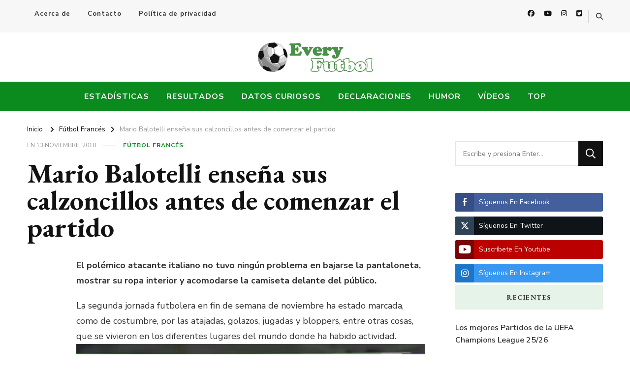

--- FILE ---
content_type: text/html; charset=UTF-8
request_url: https://www.everyfutbol.co/2018/11/mario-balotelli-ensena-sus-calzoncillos-antes-de-comenzar-el-partido.html
body_size: 15233
content:
    <!DOCTYPE html>
    <html lang="es" id="html">
    <head itemscope itemtype="http://schema.org/WebSite">	
	
	    <meta charset="UTF-8">
    <meta name="viewport" content="width=device-width, initial-scale=1">
    <link rel="profile" href="http://gmpg.org/xfn/11">
    <meta name='robots' content='index, follow, max-image-preview:large, max-snippet:-1, max-video-preview:-1' />

	<!-- This site is optimized with the Yoast SEO plugin v26.8 - https://yoast.com/product/yoast-seo-wordpress/ -->
	<title>Mario Balotelli enseña sus calzoncillos antes de comenzar el partido</title>
	<meta name="description" content="El italiano Mario Balotelli enseñó sus calzoncillos antes de comenzar el partido en el que el OGC Nice derrotó (0-1) al Nimes Olympique." />
	<link rel="canonical" href="https://www.everyfutbol.co/2018/11/mario-balotelli-ensena-sus-calzoncillos-antes-de-comenzar-el-partido.html" />
	<meta property="og:locale" content="es_ES" />
	<meta property="og:type" content="article" />
	<meta property="og:title" content="Mario Balotelli enseña sus calzoncillos antes de comenzar el partido" />
	<meta property="og:description" content="El italiano Mario Balotelli enseñó sus calzoncillos antes de comenzar el partido en el que el OGC Nice derrotó (0-1) al Nimes Olympique." />
	<meta property="og:url" content="https://www.everyfutbol.co/2018/11/mario-balotelli-ensena-sus-calzoncillos-antes-de-comenzar-el-partido.html" />
	<meta property="og:site_name" content="Every Fútbol" />
	<meta property="article:publisher" content="https://www.facebook.com/everyfutbol" />
	<meta property="article:author" content="https://www.facebook.com/everyfutbol" />
	<meta property="article:published_time" content="2018-11-13T14:36:19+00:00" />
	<meta property="og:image" content="https://i.imgur.com/UmiyXm8.png" />
	<meta name="author" content="Daniel" />
	<meta name="twitter:card" content="summary_large_image" />
	<meta name="twitter:creator" content="@dadiri510" />
	<meta name="twitter:site" content="@everyfutbol" />
	<meta name="twitter:label1" content="Escrito por" />
	<meta name="twitter:data1" content="Daniel" />
	<meta name="twitter:label2" content="Tiempo de lectura" />
	<meta name="twitter:data2" content="1 minuto" />
	<script type="application/ld+json" class="yoast-schema-graph">{"@context":"https://schema.org","@graph":[{"@type":"Article","@id":"https://www.everyfutbol.co/2018/11/mario-balotelli-ensena-sus-calzoncillos-antes-de-comenzar-el-partido.html#article","isPartOf":{"@id":"https://www.everyfutbol.co/2018/11/mario-balotelli-ensena-sus-calzoncillos-antes-de-comenzar-el-partido.html"},"author":{"name":"Daniel","@id":"https://www.everyfutbol.co/#/schema/person/978a81fba0b38642905d2bdf6f6e43d9"},"headline":"Mario Balotelli enseña sus calzoncillos antes de comenzar el partido","datePublished":"2018-11-13T14:36:19+00:00","mainEntityOfPage":{"@id":"https://www.everyfutbol.co/2018/11/mario-balotelli-ensena-sus-calzoncillos-antes-de-comenzar-el-partido.html"},"wordCount":282,"publisher":{"@id":"https://www.everyfutbol.co/#organization"},"image":{"@id":"https://www.everyfutbol.co/2018/11/mario-balotelli-ensena-sus-calzoncillos-antes-de-comenzar-el-partido.html#primaryimage"},"thumbnailUrl":"https://i.imgur.com/UmiyXm8.png","keywords":["Curiosidades","Ligue 1","Mario Balotelli","Nimes Olympique","OGC Niza"],"articleSection":["Fútbol Francés"],"inLanguage":"es"},{"@type":"WebPage","@id":"https://www.everyfutbol.co/2018/11/mario-balotelli-ensena-sus-calzoncillos-antes-de-comenzar-el-partido.html","url":"https://www.everyfutbol.co/2018/11/mario-balotelli-ensena-sus-calzoncillos-antes-de-comenzar-el-partido.html","name":"Mario Balotelli enseña sus calzoncillos antes de comenzar el partido","isPartOf":{"@id":"https://www.everyfutbol.co/#website"},"primaryImageOfPage":{"@id":"https://www.everyfutbol.co/2018/11/mario-balotelli-ensena-sus-calzoncillos-antes-de-comenzar-el-partido.html#primaryimage"},"image":{"@id":"https://www.everyfutbol.co/2018/11/mario-balotelli-ensena-sus-calzoncillos-antes-de-comenzar-el-partido.html#primaryimage"},"thumbnailUrl":"https://i.imgur.com/UmiyXm8.png","datePublished":"2018-11-13T14:36:19+00:00","description":"El italiano Mario Balotelli enseñó sus calzoncillos antes de comenzar el partido en el que el OGC Nice derrotó (0-1) al Nimes Olympique.","breadcrumb":{"@id":"https://www.everyfutbol.co/2018/11/mario-balotelli-ensena-sus-calzoncillos-antes-de-comenzar-el-partido.html#breadcrumb"},"inLanguage":"es","potentialAction":[{"@type":"ReadAction","target":["https://www.everyfutbol.co/2018/11/mario-balotelli-ensena-sus-calzoncillos-antes-de-comenzar-el-partido.html"]}]},{"@type":"ImageObject","inLanguage":"es","@id":"https://www.everyfutbol.co/2018/11/mario-balotelli-ensena-sus-calzoncillos-antes-de-comenzar-el-partido.html#primaryimage","url":"https://i.imgur.com/UmiyXm8.png","contentUrl":"https://i.imgur.com/UmiyXm8.png"},{"@type":"BreadcrumbList","@id":"https://www.everyfutbol.co/2018/11/mario-balotelli-ensena-sus-calzoncillos-antes-de-comenzar-el-partido.html#breadcrumb","itemListElement":[{"@type":"ListItem","position":1,"name":"Portada","item":"https://www.everyfutbol.co/"},{"@type":"ListItem","position":2,"name":"Mario Balotelli enseña sus calzoncillos antes de comenzar el partido"}]},{"@type":"WebSite","@id":"https://www.everyfutbol.co/#website","url":"https://www.everyfutbol.co/","name":"Every Fútbol","description":"Noticias, Resultados y Goles del Fútbol Mundial","publisher":{"@id":"https://www.everyfutbol.co/#organization"},"potentialAction":[{"@type":"SearchAction","target":{"@type":"EntryPoint","urlTemplate":"https://www.everyfutbol.co/?s={search_term_string}"},"query-input":{"@type":"PropertyValueSpecification","valueRequired":true,"valueName":"search_term_string"}}],"inLanguage":"es"},{"@type":"Organization","@id":"https://www.everyfutbol.co/#organization","name":"Every Fútbol","url":"https://www.everyfutbol.co/","logo":{"@type":"ImageObject","inLanguage":"es","@id":"https://www.everyfutbol.co/#/schema/logo/image/","url":"https://www.everyfutbol.co/wp-content/uploads/2015/06/everyfutbol.png","contentUrl":"https://www.everyfutbol.co/wp-content/uploads/2015/06/everyfutbol.png","width":237,"height":60,"caption":"Every Fútbol"},"image":{"@id":"https://www.everyfutbol.co/#/schema/logo/image/"},"sameAs":["https://www.facebook.com/everyfutbol","https://x.com/everyfutbol"]},{"@type":"Person","@id":"https://www.everyfutbol.co/#/schema/person/978a81fba0b38642905d2bdf6f6e43d9","name":"Daniel","image":{"@type":"ImageObject","inLanguage":"es","@id":"https://www.everyfutbol.co/#/schema/person/image/","url":"https://secure.gravatar.com/avatar/5497a82fd216ee0d413f38e9601ce9766c76b28aebf583a31374a52be78aeb3a?s=96&d=mm&r=x","contentUrl":"https://secure.gravatar.com/avatar/5497a82fd216ee0d413f38e9601ce9766c76b28aebf583a31374a52be78aeb3a?s=96&d=mm&r=x","caption":"Daniel"},"sameAs":["https://www.everyfutbol.com","https://www.facebook.com/everyfutbol","https://x.com/dadiri510"],"url":"https://www.everyfutbol.co/author/daddi510"}]}</script>
	<!-- / Yoast SEO plugin. -->


<link rel="amphtml" href="https://www.everyfutbol.co/2018/11/mario-balotelli-ensena-sus-calzoncillos-antes-de-comenzar-el-partido.html/amp" /><meta name="generator" content="AMP for WP 1.1.11"/><link rel='dns-prefetch' href='//fonts.googleapis.com' />
<link rel="alternate" type="application/rss+xml" title="Every Fútbol &raquo; Feed" href="https://www.everyfutbol.co/feed" />
<link rel="alternate" type="application/rss+xml" title="Every Fútbol &raquo; Feed de los comentarios" href="https://www.everyfutbol.co/comments/feed" />
<link rel="alternate" title="oEmbed (JSON)" type="application/json+oembed" href="https://www.everyfutbol.co/wp-json/oembed/1.0/embed?url=https%3A%2F%2Fwww.everyfutbol.co%2F2018%2F11%2Fmario-balotelli-ensena-sus-calzoncillos-antes-de-comenzar-el-partido.html" />
<link rel="alternate" title="oEmbed (XML)" type="text/xml+oembed" href="https://www.everyfutbol.co/wp-json/oembed/1.0/embed?url=https%3A%2F%2Fwww.everyfutbol.co%2F2018%2F11%2Fmario-balotelli-ensena-sus-calzoncillos-antes-de-comenzar-el-partido.html&#038;format=xml" />
<style id='wp-img-auto-sizes-contain-inline-css' type='text/css'>
img:is([sizes=auto i],[sizes^="auto," i]){contain-intrinsic-size:3000px 1500px}
/*# sourceURL=wp-img-auto-sizes-contain-inline-css */
</style>
<style id='wp-emoji-styles-inline-css' type='text/css'>

	img.wp-smiley, img.emoji {
		display: inline !important;
		border: none !important;
		box-shadow: none !important;
		height: 1em !important;
		width: 1em !important;
		margin: 0 0.07em !important;
		vertical-align: -0.1em !important;
		background: none !important;
		padding: 0 !important;
	}
/*# sourceURL=wp-emoji-styles-inline-css */
</style>
<style id='wp-block-library-inline-css' type='text/css'>
:root{--wp-block-synced-color:#7a00df;--wp-block-synced-color--rgb:122,0,223;--wp-bound-block-color:var(--wp-block-synced-color);--wp-editor-canvas-background:#ddd;--wp-admin-theme-color:#007cba;--wp-admin-theme-color--rgb:0,124,186;--wp-admin-theme-color-darker-10:#006ba1;--wp-admin-theme-color-darker-10--rgb:0,107,160.5;--wp-admin-theme-color-darker-20:#005a87;--wp-admin-theme-color-darker-20--rgb:0,90,135;--wp-admin-border-width-focus:2px}@media (min-resolution:192dpi){:root{--wp-admin-border-width-focus:1.5px}}.wp-element-button{cursor:pointer}:root .has-very-light-gray-background-color{background-color:#eee}:root .has-very-dark-gray-background-color{background-color:#313131}:root .has-very-light-gray-color{color:#eee}:root .has-very-dark-gray-color{color:#313131}:root .has-vivid-green-cyan-to-vivid-cyan-blue-gradient-background{background:linear-gradient(135deg,#00d084,#0693e3)}:root .has-purple-crush-gradient-background{background:linear-gradient(135deg,#34e2e4,#4721fb 50%,#ab1dfe)}:root .has-hazy-dawn-gradient-background{background:linear-gradient(135deg,#faaca8,#dad0ec)}:root .has-subdued-olive-gradient-background{background:linear-gradient(135deg,#fafae1,#67a671)}:root .has-atomic-cream-gradient-background{background:linear-gradient(135deg,#fdd79a,#004a59)}:root .has-nightshade-gradient-background{background:linear-gradient(135deg,#330968,#31cdcf)}:root .has-midnight-gradient-background{background:linear-gradient(135deg,#020381,#2874fc)}:root{--wp--preset--font-size--normal:16px;--wp--preset--font-size--huge:42px}.has-regular-font-size{font-size:1em}.has-larger-font-size{font-size:2.625em}.has-normal-font-size{font-size:var(--wp--preset--font-size--normal)}.has-huge-font-size{font-size:var(--wp--preset--font-size--huge)}.has-text-align-center{text-align:center}.has-text-align-left{text-align:left}.has-text-align-right{text-align:right}.has-fit-text{white-space:nowrap!important}#end-resizable-editor-section{display:none}.aligncenter{clear:both}.items-justified-left{justify-content:flex-start}.items-justified-center{justify-content:center}.items-justified-right{justify-content:flex-end}.items-justified-space-between{justify-content:space-between}.screen-reader-text{border:0;clip-path:inset(50%);height:1px;margin:-1px;overflow:hidden;padding:0;position:absolute;width:1px;word-wrap:normal!important}.screen-reader-text:focus{background-color:#ddd;clip-path:none;color:#444;display:block;font-size:1em;height:auto;left:5px;line-height:normal;padding:15px 23px 14px;text-decoration:none;top:5px;width:auto;z-index:100000}html :where(.has-border-color){border-style:solid}html :where([style*=border-top-color]){border-top-style:solid}html :where([style*=border-right-color]){border-right-style:solid}html :where([style*=border-bottom-color]){border-bottom-style:solid}html :where([style*=border-left-color]){border-left-style:solid}html :where([style*=border-width]){border-style:solid}html :where([style*=border-top-width]){border-top-style:solid}html :where([style*=border-right-width]){border-right-style:solid}html :where([style*=border-bottom-width]){border-bottom-style:solid}html :where([style*=border-left-width]){border-left-style:solid}html :where(img[class*=wp-image-]){height:auto;max-width:100%}:where(figure){margin:0 0 1em}html :where(.is-position-sticky){--wp-admin--admin-bar--position-offset:var(--wp-admin--admin-bar--height,0px)}@media screen and (max-width:600px){html :where(.is-position-sticky){--wp-admin--admin-bar--position-offset:0px}}

/*# sourceURL=wp-block-library-inline-css */
</style><style id='global-styles-inline-css' type='text/css'>
:root{--wp--preset--aspect-ratio--square: 1;--wp--preset--aspect-ratio--4-3: 4/3;--wp--preset--aspect-ratio--3-4: 3/4;--wp--preset--aspect-ratio--3-2: 3/2;--wp--preset--aspect-ratio--2-3: 2/3;--wp--preset--aspect-ratio--16-9: 16/9;--wp--preset--aspect-ratio--9-16: 9/16;--wp--preset--color--black: #000000;--wp--preset--color--cyan-bluish-gray: #abb8c3;--wp--preset--color--white: #ffffff;--wp--preset--color--pale-pink: #f78da7;--wp--preset--color--vivid-red: #cf2e2e;--wp--preset--color--luminous-vivid-orange: #ff6900;--wp--preset--color--luminous-vivid-amber: #fcb900;--wp--preset--color--light-green-cyan: #7bdcb5;--wp--preset--color--vivid-green-cyan: #00d084;--wp--preset--color--pale-cyan-blue: #8ed1fc;--wp--preset--color--vivid-cyan-blue: #0693e3;--wp--preset--color--vivid-purple: #9b51e0;--wp--preset--gradient--vivid-cyan-blue-to-vivid-purple: linear-gradient(135deg,rgb(6,147,227) 0%,rgb(155,81,224) 100%);--wp--preset--gradient--light-green-cyan-to-vivid-green-cyan: linear-gradient(135deg,rgb(122,220,180) 0%,rgb(0,208,130) 100%);--wp--preset--gradient--luminous-vivid-amber-to-luminous-vivid-orange: linear-gradient(135deg,rgb(252,185,0) 0%,rgb(255,105,0) 100%);--wp--preset--gradient--luminous-vivid-orange-to-vivid-red: linear-gradient(135deg,rgb(255,105,0) 0%,rgb(207,46,46) 100%);--wp--preset--gradient--very-light-gray-to-cyan-bluish-gray: linear-gradient(135deg,rgb(238,238,238) 0%,rgb(169,184,195) 100%);--wp--preset--gradient--cool-to-warm-spectrum: linear-gradient(135deg,rgb(74,234,220) 0%,rgb(151,120,209) 20%,rgb(207,42,186) 40%,rgb(238,44,130) 60%,rgb(251,105,98) 80%,rgb(254,248,76) 100%);--wp--preset--gradient--blush-light-purple: linear-gradient(135deg,rgb(255,206,236) 0%,rgb(152,150,240) 100%);--wp--preset--gradient--blush-bordeaux: linear-gradient(135deg,rgb(254,205,165) 0%,rgb(254,45,45) 50%,rgb(107,0,62) 100%);--wp--preset--gradient--luminous-dusk: linear-gradient(135deg,rgb(255,203,112) 0%,rgb(199,81,192) 50%,rgb(65,88,208) 100%);--wp--preset--gradient--pale-ocean: linear-gradient(135deg,rgb(255,245,203) 0%,rgb(182,227,212) 50%,rgb(51,167,181) 100%);--wp--preset--gradient--electric-grass: linear-gradient(135deg,rgb(202,248,128) 0%,rgb(113,206,126) 100%);--wp--preset--gradient--midnight: linear-gradient(135deg,rgb(2,3,129) 0%,rgb(40,116,252) 100%);--wp--preset--font-size--small: 13px;--wp--preset--font-size--medium: 20px;--wp--preset--font-size--large: 36px;--wp--preset--font-size--x-large: 42px;--wp--preset--spacing--20: 0.44rem;--wp--preset--spacing--30: 0.67rem;--wp--preset--spacing--40: 1rem;--wp--preset--spacing--50: 1.5rem;--wp--preset--spacing--60: 2.25rem;--wp--preset--spacing--70: 3.38rem;--wp--preset--spacing--80: 5.06rem;--wp--preset--shadow--natural: 6px 6px 9px rgba(0, 0, 0, 0.2);--wp--preset--shadow--deep: 12px 12px 50px rgba(0, 0, 0, 0.4);--wp--preset--shadow--sharp: 6px 6px 0px rgba(0, 0, 0, 0.2);--wp--preset--shadow--outlined: 6px 6px 0px -3px rgb(255, 255, 255), 6px 6px rgb(0, 0, 0);--wp--preset--shadow--crisp: 6px 6px 0px rgb(0, 0, 0);}:where(.is-layout-flex){gap: 0.5em;}:where(.is-layout-grid){gap: 0.5em;}body .is-layout-flex{display: flex;}.is-layout-flex{flex-wrap: wrap;align-items: center;}.is-layout-flex > :is(*, div){margin: 0;}body .is-layout-grid{display: grid;}.is-layout-grid > :is(*, div){margin: 0;}:where(.wp-block-columns.is-layout-flex){gap: 2em;}:where(.wp-block-columns.is-layout-grid){gap: 2em;}:where(.wp-block-post-template.is-layout-flex){gap: 1.25em;}:where(.wp-block-post-template.is-layout-grid){gap: 1.25em;}.has-black-color{color: var(--wp--preset--color--black) !important;}.has-cyan-bluish-gray-color{color: var(--wp--preset--color--cyan-bluish-gray) !important;}.has-white-color{color: var(--wp--preset--color--white) !important;}.has-pale-pink-color{color: var(--wp--preset--color--pale-pink) !important;}.has-vivid-red-color{color: var(--wp--preset--color--vivid-red) !important;}.has-luminous-vivid-orange-color{color: var(--wp--preset--color--luminous-vivid-orange) !important;}.has-luminous-vivid-amber-color{color: var(--wp--preset--color--luminous-vivid-amber) !important;}.has-light-green-cyan-color{color: var(--wp--preset--color--light-green-cyan) !important;}.has-vivid-green-cyan-color{color: var(--wp--preset--color--vivid-green-cyan) !important;}.has-pale-cyan-blue-color{color: var(--wp--preset--color--pale-cyan-blue) !important;}.has-vivid-cyan-blue-color{color: var(--wp--preset--color--vivid-cyan-blue) !important;}.has-vivid-purple-color{color: var(--wp--preset--color--vivid-purple) !important;}.has-black-background-color{background-color: var(--wp--preset--color--black) !important;}.has-cyan-bluish-gray-background-color{background-color: var(--wp--preset--color--cyan-bluish-gray) !important;}.has-white-background-color{background-color: var(--wp--preset--color--white) !important;}.has-pale-pink-background-color{background-color: var(--wp--preset--color--pale-pink) !important;}.has-vivid-red-background-color{background-color: var(--wp--preset--color--vivid-red) !important;}.has-luminous-vivid-orange-background-color{background-color: var(--wp--preset--color--luminous-vivid-orange) !important;}.has-luminous-vivid-amber-background-color{background-color: var(--wp--preset--color--luminous-vivid-amber) !important;}.has-light-green-cyan-background-color{background-color: var(--wp--preset--color--light-green-cyan) !important;}.has-vivid-green-cyan-background-color{background-color: var(--wp--preset--color--vivid-green-cyan) !important;}.has-pale-cyan-blue-background-color{background-color: var(--wp--preset--color--pale-cyan-blue) !important;}.has-vivid-cyan-blue-background-color{background-color: var(--wp--preset--color--vivid-cyan-blue) !important;}.has-vivid-purple-background-color{background-color: var(--wp--preset--color--vivid-purple) !important;}.has-black-border-color{border-color: var(--wp--preset--color--black) !important;}.has-cyan-bluish-gray-border-color{border-color: var(--wp--preset--color--cyan-bluish-gray) !important;}.has-white-border-color{border-color: var(--wp--preset--color--white) !important;}.has-pale-pink-border-color{border-color: var(--wp--preset--color--pale-pink) !important;}.has-vivid-red-border-color{border-color: var(--wp--preset--color--vivid-red) !important;}.has-luminous-vivid-orange-border-color{border-color: var(--wp--preset--color--luminous-vivid-orange) !important;}.has-luminous-vivid-amber-border-color{border-color: var(--wp--preset--color--luminous-vivid-amber) !important;}.has-light-green-cyan-border-color{border-color: var(--wp--preset--color--light-green-cyan) !important;}.has-vivid-green-cyan-border-color{border-color: var(--wp--preset--color--vivid-green-cyan) !important;}.has-pale-cyan-blue-border-color{border-color: var(--wp--preset--color--pale-cyan-blue) !important;}.has-vivid-cyan-blue-border-color{border-color: var(--wp--preset--color--vivid-cyan-blue) !important;}.has-vivid-purple-border-color{border-color: var(--wp--preset--color--vivid-purple) !important;}.has-vivid-cyan-blue-to-vivid-purple-gradient-background{background: var(--wp--preset--gradient--vivid-cyan-blue-to-vivid-purple) !important;}.has-light-green-cyan-to-vivid-green-cyan-gradient-background{background: var(--wp--preset--gradient--light-green-cyan-to-vivid-green-cyan) !important;}.has-luminous-vivid-amber-to-luminous-vivid-orange-gradient-background{background: var(--wp--preset--gradient--luminous-vivid-amber-to-luminous-vivid-orange) !important;}.has-luminous-vivid-orange-to-vivid-red-gradient-background{background: var(--wp--preset--gradient--luminous-vivid-orange-to-vivid-red) !important;}.has-very-light-gray-to-cyan-bluish-gray-gradient-background{background: var(--wp--preset--gradient--very-light-gray-to-cyan-bluish-gray) !important;}.has-cool-to-warm-spectrum-gradient-background{background: var(--wp--preset--gradient--cool-to-warm-spectrum) !important;}.has-blush-light-purple-gradient-background{background: var(--wp--preset--gradient--blush-light-purple) !important;}.has-blush-bordeaux-gradient-background{background: var(--wp--preset--gradient--blush-bordeaux) !important;}.has-luminous-dusk-gradient-background{background: var(--wp--preset--gradient--luminous-dusk) !important;}.has-pale-ocean-gradient-background{background: var(--wp--preset--gradient--pale-ocean) !important;}.has-electric-grass-gradient-background{background: var(--wp--preset--gradient--electric-grass) !important;}.has-midnight-gradient-background{background: var(--wp--preset--gradient--midnight) !important;}.has-small-font-size{font-size: var(--wp--preset--font-size--small) !important;}.has-medium-font-size{font-size: var(--wp--preset--font-size--medium) !important;}.has-large-font-size{font-size: var(--wp--preset--font-size--large) !important;}.has-x-large-font-size{font-size: var(--wp--preset--font-size--x-large) !important;}
/*# sourceURL=global-styles-inline-css */
</style>

<style id='classic-theme-styles-inline-css' type='text/css'>
/*! This file is auto-generated */
.wp-block-button__link{color:#fff;background-color:#32373c;border-radius:9999px;box-shadow:none;text-decoration:none;padding:calc(.667em + 2px) calc(1.333em + 2px);font-size:1.125em}.wp-block-file__button{background:#32373c;color:#fff;text-decoration:none}
/*# sourceURL=/wp-includes/css/classic-themes.min.css */
</style>
<link rel='stylesheet' id='blossomthemes-toolkit-css' href='https://www.everyfutbol.co/wp-content/plugins/blossomthemes-toolkit/public/css/blossomthemes-toolkit-public.min.css?ver=2.2.7' type='text/css' media='all' />
<link rel='stylesheet' id='contact-form-7-css' href='https://www.everyfutbol.co/wp-content/plugins/contact-form-7/includes/css/styles.css?ver=6.1.4' type='text/css' media='all' />
<link rel='stylesheet' id='ssb-front-css-css' href='https://www.everyfutbol.co/wp-content/plugins/simple-social-buttons/assets/css/front.css?ver=6.2.0' type='text/css' media='all' />
<link rel='stylesheet' id='owl-carousel-css' href='https://www.everyfutbol.co/wp-content/themes/vilva/css/owl.carousel.min.css?ver=2.3.4' type='text/css' media='all' />
<link rel='stylesheet' id='animate-css' href='https://www.everyfutbol.co/wp-content/themes/vilva/css/animate.min.css?ver=3.5.2' type='text/css' media='all' />
<link rel='stylesheet' id='vilva-google-fonts-css' href='https://fonts.googleapis.com/css?family=Nunito+Sans%3A200%2C200italic%2C300%2C300italic%2Cregular%2Citalic%2C600%2C600italic%2C700%2C700italic%2C800%2C800italic%2C900%2C900italic%7CEB+Garamond%3Aregular%2C500%2C600%2C700%2C800%2Citalic%2C500italic%2C600italic%2C700italic%2C800italic%7CEB+Garamond%3Aregular' type='text/css' media='all' />
<link rel='stylesheet' id='vilva-css' href='https://www.everyfutbol.co/wp-content/themes/vilva/style.css?ver=1.2.0' type='text/css' media='all' />
<link rel='stylesheet' id='vilva-gutenberg-css' href='https://www.everyfutbol.co/wp-content/themes/vilva/css/gutenberg.min.css?ver=1.2.0' type='text/css' media='all' />
<link rel='stylesheet' id='arve-css' href='https://www.everyfutbol.co/wp-content/plugins/advanced-responsive-video-embedder/build/main.css?ver=10.8.2' type='text/css' media='all' />
<script type="text/javascript" src="https://www.everyfutbol.co/wp-includes/js/jquery/jquery.min.js?ver=3.7.1" id="jquery-core-js"></script>
<script type="text/javascript" src="https://www.everyfutbol.co/wp-includes/js/jquery/jquery-migrate.min.js?ver=3.4.1" id="jquery-migrate-js"></script>
<link rel="https://api.w.org/" href="https://www.everyfutbol.co/wp-json/" /><link rel="alternate" title="JSON" type="application/json" href="https://www.everyfutbol.co/wp-json/wp/v2/posts/79508" /><link rel="EditURI" type="application/rsd+xml" title="RSD" href="https://www.everyfutbol.co/xmlrpc.php?rsd" />
<meta name="generator" content="WordPress 6.9" />
<link rel='shortlink' href='https://www.everyfutbol.co/?p=79508' />
		<!-- Custom Logo: hide header text -->
		<style id="custom-logo-css" type="text/css">
			.site-title, .site-description {
				position: absolute;
				clip-path: inset(50%);
			}
		</style>
		 <style media="screen">

		.simplesocialbuttons.simplesocialbuttons_inline .ssb-fb-like, .simplesocialbuttons.simplesocialbuttons_inline amp-facebook-like {
	  margin: ;
	}
		 /*inline margin*/
	
		.simplesocialbuttons.simplesocialbuttons_inline.simplesocial-simple-round button{
	  margin: ;
	}
	
	
	
	
	
			 /*margin-digbar*/

	
	
	
	
	
	
	
</style>

<!-- Open Graph Meta Tags generated by Simple Social Buttons 6.2.0 -->
<meta property="og:title" content="Mario Balotelli enseña sus calzoncillos antes de comenzar el partido - Every Fútbol" />
<meta property="og:type" content="article" />
<meta property="og:description" content="El pol&eacute;mico atacante italiano no tuvo ning&uacute;n problema en bajarse la pantaloneta, mostrar su ropa interior y acomodarse la camiseta delante del p&uacute;blico. La segunda jornada futbolera en fin de semana de noviembre ha estado marcada, como de costumbre, por las atajadas, golazos, jugadas y bloppers, entre otras cosas, que se vivieron en los diferentes lugares del mundo donde ha&hellip;" />
<meta property="og:url" content="https://www.everyfutbol.co/2018/11/mario-balotelli-ensena-sus-calzoncillos-antes-de-comenzar-el-partido.html" />
<meta property="og:site_name" content="Every Fútbol" />
<meta property="og:image" content="https://i.imgur.com/UmiyXm8.png" />
<meta name="twitter:card" content="summary_large_image" />
<meta name="twitter:description" content="El pol&eacute;mico atacante italiano no tuvo ning&uacute;n problema en bajarse la pantaloneta, mostrar su ropa interior y acomodarse la camiseta delante del p&uacute;blico. La segunda jornada futbolera en fin de semana de noviembre ha estado marcada, como de costumbre, por las atajadas, golazos, jugadas y bloppers, entre otras cosas, que se vivieron en los diferentes lugares del mundo donde ha&hellip;" />
<meta name="twitter:title" content="Mario Balotelli enseña sus calzoncillos antes de comenzar el partido - Every Fútbol" />
<meta property="twitter:image" content="https://i.imgur.com/UmiyXm8.png" />
<script type="application/ld+json">{
    "@context": "http://schema.org",
    "@type": "Blog",
    "mainEntityOfPage": {
        "@type": "WebPage",
        "@id": "https://www.everyfutbol.co/2018/11/mario-balotelli-ensena-sus-calzoncillos-antes-de-comenzar-el-partido.html"
    },
    "headline": "Mario Balotelli enseña sus calzoncillos antes de comenzar el partido",
    "datePublished": "2018-11-13T09:36:19-0500",
    "dateModified": "2018-11-13T09:36:19-0500",
    "author": {
        "@type": "Person",
        "name": "Daniel"
    },
    "description": "El italiano Mario Balotelli enseñó sus calzoncillos antes de comenzar el partido en el que el OGC Nice derrotó (0-1) al Nimes Olympique.",
    "publisher": {
        "@type": "Organization",
        "name": "Every Fútbol",
        "description": "Noticias, Resultados y Goles del Fútbol Mundial",
        "logo": {
            "@type": "ImageObject",
            "url": "https://www.everyfutbol.co/wp-content/uploads/2015/06/everyfutbol.png",
            "width": 237,
            "height": 60
        }
    }
}</script>    <script>
		if(screen.width<769){
        	window.location = "https://www.everyfutbol.co/2018/11/mario-balotelli-ensena-sus-calzoncillos-antes-de-comenzar-el-partido.html/amp";
        }
    	</script>
<link rel="icon" href="https://www.everyfutbol.co/wp-content/uploads/2023/06/favicon-32x32-1.png" sizes="32x32" />
<link rel="icon" href="https://www.everyfutbol.co/wp-content/uploads/2023/06/favicon-32x32-1.png" sizes="192x192" />
<link rel="apple-touch-icon" href="https://www.everyfutbol.co/wp-content/uploads/2023/06/favicon-32x32-1.png" />
<meta name="msapplication-TileImage" content="https://www.everyfutbol.co/wp-content/uploads/2023/06/favicon-32x32-1.png" />
<style type='text/css' media='all'>     
    .content-newsletter .blossomthemes-email-newsletter-wrapper.bg-img:after,
    .widget_blossomthemes_email_newsletter_widget .blossomthemes-email-newsletter-wrapper:after{
        background: rgba(11, 138, 30, 0.8);    }
    
    /*Typography*/

    body,
    button,
    input,
    select,
    optgroup,
    textarea{
        font-family : Nunito Sans;
        font-size   : 18px;        
    }

    :root {
	    --primary-font: Nunito Sans;
	    --secondary-font: EB Garamond;
	    --primary-color: #0b8a1e;
	    --primary-color-rgb: 11, 138, 30;
	}
    
    .site-branding .site-title-wrap .site-title{
        font-size   : 30px;
        font-family : EB Garamond;
        font-weight : 400;
        font-style  : normal;
    }
    
    .site-branding .site-title-wrap .site-title a{
		color: #121212;
	}
    
    .custom-logo-link img{
	    width: 237px;
	    max-width: 100%;
	}

    .comment-body .reply .comment-reply-link:hover:before {
		background-image: url('data:image/svg+xml; utf-8, <svg xmlns="http://www.w3.org/2000/svg" width="18" height="15" viewBox="0 0 18 15"><path d="M934,147.2a11.941,11.941,0,0,1,7.5,3.7,16.063,16.063,0,0,1,3.5,7.3c-2.4-3.4-6.1-5.1-11-5.1v4.1l-7-7,7-7Z" transform="translate(-927 -143.2)" fill="%230b8a1e"/></svg>');
	}

	.site-header.style-five .header-mid .search-form .search-submit:hover {
		background-image: url('data:image/svg+xml; utf-8, <svg xmlns="http://www.w3.org/2000/svg" viewBox="0 0 512 512"><path fill="%230b8a1e" d="M508.5 468.9L387.1 347.5c-2.3-2.3-5.3-3.5-8.5-3.5h-13.2c31.5-36.5 50.6-84 50.6-136C416 93.1 322.9 0 208 0S0 93.1 0 208s93.1 208 208 208c52 0 99.5-19.1 136-50.6v13.2c0 3.2 1.3 6.2 3.5 8.5l121.4 121.4c4.7 4.7 12.3 4.7 17 0l22.6-22.6c4.7-4.7 4.7-12.3 0-17zM208 368c-88.4 0-160-71.6-160-160S119.6 48 208 48s160 71.6 160 160-71.6 160-160 160z"></path></svg>');
	}

	.site-header.style-seven .header-bottom .search-form .search-submit:hover {
		background-image: url('data:image/svg+xml; utf-8, <svg xmlns="http://www.w3.org/2000/svg" viewBox="0 0 512 512"><path fill="%230b8a1e" d="M508.5 468.9L387.1 347.5c-2.3-2.3-5.3-3.5-8.5-3.5h-13.2c31.5-36.5 50.6-84 50.6-136C416 93.1 322.9 0 208 0S0 93.1 0 208s93.1 208 208 208c52 0 99.5-19.1 136-50.6v13.2c0 3.2 1.3 6.2 3.5 8.5l121.4 121.4c4.7 4.7 12.3 4.7 17 0l22.6-22.6c4.7-4.7 4.7-12.3 0-17zM208 368c-88.4 0-160-71.6-160-160S119.6 48 208 48s160 71.6 160 160-71.6 160-160 160z"></path></svg>');
	}

	.site-header.style-fourteen .search-form .search-submit:hover {
		background-image: url('data:image/svg+xml; utf-8, <svg xmlns="http://www.w3.org/2000/svg" viewBox="0 0 512 512"><path fill="%230b8a1e" d="M508.5 468.9L387.1 347.5c-2.3-2.3-5.3-3.5-8.5-3.5h-13.2c31.5-36.5 50.6-84 50.6-136C416 93.1 322.9 0 208 0S0 93.1 0 208s93.1 208 208 208c52 0 99.5-19.1 136-50.6v13.2c0 3.2 1.3 6.2 3.5 8.5l121.4 121.4c4.7 4.7 12.3 4.7 17 0l22.6-22.6c4.7-4.7 4.7-12.3 0-17zM208 368c-88.4 0-160-71.6-160-160S119.6 48 208 48s160 71.6 160 160-71.6 160-160 160z"></path></svg>');
	}

	.search-results .content-area > .page-header .search-submit:hover {
		background-image: url('data:image/svg+xml; utf-8, <svg xmlns="http://www.w3.org/2000/svg" viewBox="0 0 512 512"><path fill="%230b8a1e" d="M508.5 468.9L387.1 347.5c-2.3-2.3-5.3-3.5-8.5-3.5h-13.2c31.5-36.5 50.6-84 50.6-136C416 93.1 322.9 0 208 0S0 93.1 0 208s93.1 208 208 208c52 0 99.5-19.1 136-50.6v13.2c0 3.2 1.3 6.2 3.5 8.5l121.4 121.4c4.7 4.7 12.3 4.7 17 0l22.6-22.6c4.7-4.7 4.7-12.3 0-17zM208 368c-88.4 0-160-71.6-160-160S119.6 48 208 48s160 71.6 160 160-71.6 160-160 160z"></path></svg>');
	}
           
    </style>		<style type="text/css" id="wp-custom-css">
			.grecaptcha-badge{visibility:hidden;}
.header-t{padding: 10px 0;}
.header-bottom,.primary-menu-list.active{background-color:#0B8A1E;}
.header-mid {padding: 20px 0;}
.main-navigation ul li a{
	padding:15px;
	color:white;
	text-transform:uppercase;
	font-size:16px;
}
.main-navigation ul li{margin-bottom:0;}
.main-navigation ul li a:hover{color:white;font-size:25px}
.main-navigation ul li:hover>a, .main-navigation ul li.current-menu-item>a, .main-navigation ul li.current_page_item>a, .main-navigation ul li.current-menu-ancestor>a, .main-navigation ul li.current_page_ancestor>a, .main-navigation ul li:hover>.submenu-toggle, .main-navigation ul li.current-menu-item>.submenu-toggle, .main-navigation ul li.current_page_item>.submenu-toggle, .main-navigation ul li.current-menu-ancestor>.submenu-toggle, .main-navigation ul li.current_page_ancestor>.submenu-toggle{color:#E7F2F9;text-decoration:underline;font-size:15px}
.single-post .site-main .sticky-meta .article-meta{display:none;}
@media only screen and (max-width: 600px){
	#banner_section, #secondary{display:none;}
}
mark, ins{background:white;}
.single .top-bar{margin-bottom:0px}
.single-style-four .content-area, .single-style-four .widget-area{margin-top:10px;}
.single-post .site-main .entry-footer .cat-tags{display:none;}
.single .content-area .author-section { 
    padding-top: 30px;
    margin-top: 30px;
}
.post-navigation {    
    padding: 40px 0;
    margin-top: 30px;
}
.content-area, .widget-area{margin-bottom:40px;}
.post-layout-one .site-main article{margin-bottom:30px:}
.entry-content a{color:#1ca8fe;}
.single-style-four .site-main .entry-header .entry-title{line-height:1;}
ul li{margin-bottom: 0.8em;}
ol li{margin-bottom: 0.8em;}
.archive .content-area .page-header{padding-bottom:20px; margin-bottom:20px;}
.breadcrumb-wrapper {margin-top:20px;}		</style>
			
<meta property="fb:pages" content="176305159074125" />
</head>

<body class="wp-singular post-template-default single single-post postid-79508 single-format-standard wp-custom-logo wp-embed-responsive wp-theme-vilva single-style-four underline rightsidebar" itemscope itemtype="http://schema.org/WebPage">

    <div id="page" class="site">
        <a class="skip-link" href="#content">Saltar al contenido</a>
    
    <header id="masthead" class="site-header style-one" itemscope itemtype="http://schema.org/WPHeader">
        <div class="header-t">
            <div class="container">
                    
	<nav class="secondary-menu">
                    <button class="toggle-btn" data-toggle-target=".menu-modal" data-toggle-body-class="showing-menu-modal" aria-expanded="false" data-set-focus=".close-nav-toggle">
                <span class="toggle-bar"></span>
                <span class="toggle-bar"></span>
                <span class="toggle-bar"></span>
            </button>
                <div class="secondary-menu-list menu-modal cover-modal" data-modal-target-string=".menu-modal">
            <button class="close close-nav-toggle" data-toggle-target=".menu-modal" data-toggle-body-class="showing-menu-modal" aria-expanded="false" data-set-focus=".menu-modal">
                <span class="toggle-bar"></span>
                <span class="toggle-bar"></span>
            </button>
            <div class="mobile-menu" aria-label="Móvil">
                <div class="menu-paginas-container"><ul id="secondary-menu" class="nav-menu menu-modal"><li id="menu-item-5103" class="menu-item menu-item-type-post_type menu-item-object-page menu-item-5103"><a href="https://www.everyfutbol.co/acerca-de">Acerca de</a></li>
<li id="menu-item-5097" class="menu-item menu-item-type-post_type menu-item-object-page menu-item-5097"><a href="https://www.everyfutbol.co/contacto">Contacto</a></li>
<li id="menu-item-36543" class="menu-item menu-item-type-post_type menu-item-object-page menu-item-36543"><a href="https://www.everyfutbol.co/politica-de-privacidad">Política de privacidad</a></li>
</ul></div>            </div>
        </div>
	</nav>
                    <div class="right">
                                            <div class="header-social">
                                <ul class="social-networks">
    	            <li>
                <a href="https://facebook.com/everyfutbol/" target="_blank" rel="nofollow noopener">
                    <i class="fab fa-facebook"></i>
                </a>
            </li>    	   
                        <li>
                <a href="https://youtube.com/user/EveryFutbol?sub_confirmation=1" target="_blank" rel="nofollow noopener">
                    <i class="fab fa-youtube"></i>
                </a>
            </li>    	   
                        <li>
                <a href="https://www.instagram.com/Every_futbol" target="_blank" rel="nofollow noopener">
                    <i class="fab fa-instagram"></i>
                </a>
            </li>    	   
                        <li>
                <a href="https://twitter.com/EveryFutbol" target="_blank" rel="nofollow noopener">
                    <i class="fab fa-twitter-square"></i>
                </a>
            </li>    	   
            	</ul>
                            </div><!-- .header-social -->
                                                                <div class="header-search">                
                            <button class="search-toggle" data-toggle-target=".search-modal" data-toggle-body-class="showing-search-modal" data-set-focus=".search-modal .search-field" aria-expanded="false">
                                <i class="fas fa-search"></i>
                            </button>
                            <div class="header-search-wrap search-modal cover-modal" data-modal-target-string=".search-modal">
                                <div class="header-search-inner-wrap">
                                    <form role="search" method="get" class="search-form" action="https://www.everyfutbol.co/">
                    <label>
                        <span class="screen-reader-text">¿Buscas algo?
                        </span>
                        <input type="search" class="search-field" placeholder="Escribe y presiona Enter&hellip;" value="" name="s" />
                    </label>                
                    <input type="submit" id="submit-field" class="search-submit" value="Buscar" />
                </form>                                    <button class="close" data-toggle-target=".search-modal" data-toggle-body-class="showing-search-modal" data-set-focus=".search-modal .search-field" aria-expanded="false"></button>
                                </div>
                            </div>
                        </div><!-- .header-search -->
                                
                </div><!-- .right -->
            </div>
        </div><!-- .header-t -->

        <div class="header-mid">
            <div class="container">
                        <div class="site-branding" itemscope itemtype="http://schema.org/Organization">  
            <div class="site-logo">
                <a href="https://www.everyfutbol.co/" class="custom-logo-link" rel="home"><img width="237" height="60" src="https://www.everyfutbol.co/wp-content/uploads/2015/06/everyfutbol.png" class="custom-logo" alt="Every Fútbol" decoding="async" /></a>            </div>

            <div class="site-title-wrap">                    <p class="site-title" itemprop="name"><a href="https://www.everyfutbol.co/" rel="home" itemprop="url">Every Fútbol</a></p>
                                    <p class="site-description" itemprop="description">Noticias, Resultados y Goles del Fútbol Mundial</p>
                </div>        </div>    
                </div>
        </div><!-- .header-mid -->

        <div class="header-bottom">
            <div class="container">
                	<nav id="site-navigation" class="main-navigation" itemscope itemtype="http://schema.org/SiteNavigationElement">
                    <button class="toggle-btn" data-toggle-target=".main-menu-modal" data-toggle-body-class="showing-main-menu-modal" aria-expanded="false" data-set-focus=".close-main-nav-toggle">
                <span class="toggle-bar"></span>
                <span class="toggle-bar"></span>
                <span class="toggle-bar"></span>
            </button>
                <div class="primary-menu-list main-menu-modal cover-modal" data-modal-target-string=".main-menu-modal">
            <button class="close close-main-nav-toggle" data-toggle-target=".main-menu-modal" data-toggle-body-class="showing-main-menu-modal" aria-expanded="false" data-set-focus=".main-menu-modal"></button>
            <div class="mobile-menu" aria-label="Móvil">
                <div class="menu-lateral-container"><ul id="primary-menu" class="nav-menu main-menu-modal"><li id="menu-item-11571" class="menu-item menu-item-type-taxonomy menu-item-object-category menu-item-11571"><a href="https://www.everyfutbol.co/seccion/estadisticas">Estadísticas</a></li>
<li id="menu-item-36550" class="menu-item menu-item-type-custom menu-item-object-custom menu-item-36550"><a href="http://www.everyfutbol.co/tag/resultado/">Resultados</a></li>
<li id="menu-item-36544" class="menu-item menu-item-type-taxonomy menu-item-object-category menu-item-36544"><a href="https://www.everyfutbol.co/seccion/datos-curiosos">Datos Curiosos</a></li>
<li id="menu-item-36548" class="menu-item menu-item-type-taxonomy menu-item-object-category menu-item-36548"><a href="https://www.everyfutbol.co/seccion/declaraciones">Declaraciones</a></li>
<li id="menu-item-11575" class="menu-item menu-item-type-taxonomy menu-item-object-category menu-item-11575"><a href="https://www.everyfutbol.co/seccion/humor">Humor</a></li>
<li id="menu-item-36552" class="menu-item menu-item-type-custom menu-item-object-custom menu-item-36552"><a href="http://www.everyfutbol.co/tag/video/">Vídeos</a></li>
<li id="menu-item-36549" class="menu-item menu-item-type-taxonomy menu-item-object-category menu-item-36549"><a href="https://www.everyfutbol.co/seccion/top">Top</a></li>
</ul></div>            </div>
        </div>
	</nav><!-- #site-navigation -->
                </div>
        </div><!-- .header-bottom -->
    </header>
            <div class="top-bar">
    		<div class="container">
            <div class="breadcrumb-wrapper">
                <div id="crumbs" itemscope itemtype="http://schema.org/BreadcrumbList"> 
                    <span itemprop="itemListElement" itemscope itemtype="http://schema.org/ListItem">
                        <a itemprop="item" href="https://www.everyfutbol.co"><span itemprop="name">Inicio</span></a>
                        <meta itemprop="position" content="1" />
                        <span class="separator"><i class="fa fa-angle-right"></i></span>
                    </span> <span itemprop="itemListElement" itemscope itemtype="http://schema.org/ListItem"><a itemprop="item" href="https://www.everyfutbol.co/seccion/futbol-frances"><span itemprop="name">Fútbol Francés </span></a><meta itemprop="position" content="2" /><span class="separator"><i class="fa fa-angle-right"></i></span></span> <span class="current" itemprop="itemListElement" itemscope itemtype="http://schema.org/ListItem"><a itemprop="item" href="https://www.everyfutbol.co/2018/11/mario-balotelli-ensena-sus-calzoncillos-antes-de-comenzar-el-partido.html"><span itemprop="name">Mario Balotelli enseña sus calzoncillos antes de comenzar el partido</span></a><meta itemprop="position" content="3" /></span></div></div><!-- .breadcrumb-wrapper -->    		</div>
    	</div>   
        <div id="content" class="site-content"><div class="container">    <div id="primary" class="content-area">	
    	<main id="main" class="site-main">

    	
<article id="post-79508" class="post-79508 post type-post status-publish format-standard hentry category-futbol-frances tag-curiosidades tag-ligue-1 tag-mario-balotelli tag-nimes-olympique tag-niza sticky-meta">
    
	        <header class="entry-header">
            <div class="container">
                <div class="entry-meta">
                    <span class="posted-on">en <a href="https://www.everyfutbol.co/2018/11/mario-balotelli-ensena-sus-calzoncillos-antes-de-comenzar-el-partido.html" rel="bookmark"><time class="entry-date published updated" datetime="2018-11-13T09:36:19-05:00" itemprop="datePublished">13 noviembre, 2018</time><time class="updated" datetime="2018-11-13T09:36:19-05:00" itemprop="dateModified">13 noviembre, 2018</time></a></span><span class="category"><a href="https://www.everyfutbol.co/seccion/futbol-frances" rel="category tag">Fútbol Francés</a></span>                </div>

                <h1 class="entry-title">Mario Balotelli enseña sus calzoncillos antes de comenzar el partido</h1>     

            </div>
        </header> 
    <div class="content-wrap">        <div class="article-meta">
            <div class="article-inner-meta">
                                    <span class="byline" itemprop="author">
                        <span class="author">
                            <a href="https://www.everyfutbol.co/author/daddi510" class="url fn">
                                <img alt='' src='https://secure.gravatar.com/avatar/5497a82fd216ee0d413f38e9601ce9766c76b28aebf583a31374a52be78aeb3a?s=70&#038;d=mm&#038;r=x' srcset='https://secure.gravatar.com/avatar/5497a82fd216ee0d413f38e9601ce9766c76b28aebf583a31374a52be78aeb3a?s=140&#038;d=mm&#038;r=x 2x' class='avatar avatar-70 photo' height='70' width='70' decoding='async'/>                                Daniel                            </a>
                        </span>
                    </span>
                                </div>
        </div>
        <div class="entry-content" itemprop="text"><p><strong>El polémico atacante italiano no tuvo ningún problema en bajarse la pantaloneta, mostrar su ropa interior y acomodarse la camiseta delante del público.</strong></p>
<p>La segunda jornada futbolera en fin de semana de noviembre ha estado marcada, como de costumbre, por las atajadas, golazos, jugadas y bloppers, entre otras cosas, que se vivieron en los diferentes lugares del mundo donde ha habido actividad.<a href="https://imgur.com/UmiyXm8"><img decoding="async" src="https://i.imgur.com/UmiyXm8.png" title="balotelli calzoncillos partido" /></a></p>
<p>Dicho de otra manera, representada por los hechos más llamativos que han derivado de la acción en las distintas competiciones locales como la Bundesliga de Alemania, la Superliga de China y la Serie A de Ecuador, por mencionar algunas.</p>
<p>Uno de los sucesos que se presentó en las últimas horas y que ha dado mucho de qué hablar en la prensa deportiva mundial es el protagonizado por <strong>Mario Balotelli Barwuah</strong> durante la ajustada victoria del Olympique Gymnaste Club de Nice Côte d&#8217;Azur (0-1) ante el Nimes Olympique Football Club, en partido valido por la jornada 13 de la Ligue 1 de Francia.</p>
<p>https://www.youtube.com/watch?v=cyKkoHdzKjo</p>
<p>Mario Balotelli ha vuelto a ser Mario Balotelli. El delantero italiano, que llevaba varios meses en bajo perfil, ha protagonizado este sábado una de las escenas más comentadas en las redes sociales. &#8216;Super Mario&#8217; enseñó sus calzoncillos antes de comenzar el partido.</p>
<p>El ex-Manchester City e Inter de Milán, entre otros grandes equipos de Europa, no tuvo ningún problema en bajarse la pantaloneta, <strong>mostrar su ropa interior</strong> y acomodarse la camiseta delante del público. Las cámaras de televisión siguieron captaron el curioso suceso que sorprendió a los hinchas.</p>
</div><div class="entry-footer"><span class="cat-tags"><a href="https://www.everyfutbol.co/tag/curiosidades" rel="tag">Curiosidades</a><a href="https://www.everyfutbol.co/tag/ligue-1" rel="tag">Ligue 1</a><a href="https://www.everyfutbol.co/tag/mario-balotelli" rel="tag">Mario Balotelli</a><a href="https://www.everyfutbol.co/tag/nimes-olympique" rel="tag">Nimes Olympique</a><a href="https://www.everyfutbol.co/tag/niza" rel="tag">OGC Niza</a></span></div></div></article><!-- #post-79508 -->

<div style="margin:15px 0">	
			<div class="simplesocialbuttons simplesocial-simple-round simplesocialbuttons_inline simplesocialbuttons-align-left simplesocialbuttons-inline-no-animation">
<button class="simplesocial-fb-share"  rel="nofollow"  target="_blank"  aria-label="Facebook Share" data-href="https://www.facebook.com/sharer/sharer.php?u=https://www.everyfutbol.co/2018/11/mario-balotelli-ensena-sus-calzoncillos-antes-de-comenzar-el-partido.html" onClick="javascript:window.open(this.dataset.href, '', 'menubar=no,toolbar=no,resizable=yes,scrollbars=yes,height=600,width=600');return false;"><span class="simplesocialtxt">Facebook </span> </button>
<button class="simplesocial-twt-share"  rel="nofollow"  target="_blank"  aria-label="Twitter Share" data-href="https://twitter.com/intent/tweet?text=Mario+Balotelli+ense%C3%B1a+sus+calzoncillos+antes+de+comenzar+el+partido&url=https://www.everyfutbol.co/2018/11/mario-balotelli-ensena-sus-calzoncillos-antes-de-comenzar-el-partido.html&via=EveryFutbol" onClick="javascript:window.open(this.dataset.href, '', 'menubar=no,toolbar=no,resizable=yes,scrollbars=yes,height=600,width=600');return false;"><span class="simplesocialtxt">Twitter</span> </button>
<button onClick="javascript:window.open(this.dataset.href, '_blank' );return false;" class="simplesocial-whatsapp-share"  rel="nofollow"  target="_blank"  aria-label="WhatsApp Share" data-href="https://api.whatsapp.com/send?text=https://www.everyfutbol.co/2018/11/mario-balotelli-ensena-sus-calzoncillos-antes-de-comenzar-el-partido.html"><span class="simplesocialtxt">WhatsApp</span></button>
<button class="simplesocial-msng-share"  rel="nofollow"  target="_blank"  aria-label="Facebook Messenger Share" onClick="javascript:window.open( this.dataset.href, '_blank',  'menubar=no,toolbar=no,resizable=yes,scrollbars=yes,height=600,width=600' );return false;" data-href="http://www.facebook.com/dialog/send?app_id=891268654262273&redirect_uri=https%3A%2F%2Fwww.everyfutbol.co%2F2018%2F11%2Fmario-balotelli-ensena-sus-calzoncillos-antes-de-comenzar-el-partido.html&link=https%3A%2F%2Fwww.everyfutbol.co%2F2018%2F11%2Fmario-balotelli-ensena-sus-calzoncillos-antes-de-comenzar-el-partido.html&display=popup" ><span class="simplesocialtxt">Messenger</span></button> 
</div>
</div>

<h4 style="color: #000;margin-top:30px">¡DÉJANOS TUS COMENTARIOS!</h4> 
<div class="fb-comments" data-href="https://www.everyfutbol.co/2018/11/mario-balotelli-ensena-sus-calzoncillos-antes-de-comenzar-el-partido.html" data-width="100%" data-numposts="5"></div>
    	</main><!-- #main -->
        
                    
            <nav class="post-navigation pagination" role="navigation">
    			<div class="nav-links">
    				                            <div class="nav-previous">
                                <a href="https://www.everyfutbol.co/2018/11/tigres-golea-puebla-con-cuatro-goles-de-pierre-gignac.html" rel="prev">
                                    <span class="meta-nav"><svg xmlns="http://www.w3.org/2000/svg" viewBox="0 0 14 8"><defs><style>.arla{fill:#999596;}</style></defs><path class="arla" d="M16.01,11H8v2h8.01v3L22,12,16.01,8Z" transform="translate(22 16) rotate(180)"/></svg> Artículo anterior</span>
                                    <span class="post-title">Tigres golea al Puebla con cuatro goles de Pierre Gignac</span>
                                </a>
                                <figure class="post-img">
									<img width="100%" src="https://i.imgur.com/oQTdBPC.jpg" alt="Mario Balotelli enseña sus calzoncillos antes de comenzar el partido" title="Mario Balotelli enseña sus calzoncillos antes de comenzar el partido" />                                    
                                </figure>
                            </div>
                                                    <div class="nav-next">
                                <a href="https://www.everyfutbol.co/2018/11/jugador-marca-un-insolito-gol-mientras-ayuda-a-un-companero.html" rel="next">
                                    <span class="meta-nav">Artículo siguiente<svg xmlns="http://www.w3.org/2000/svg" viewBox="0 0 14 8"><defs><style>.arra{fill:#999596;}</style></defs><path class="arra" d="M16.01,11H8v2h8.01v3L22,12,16.01,8Z" transform="translate(-8 -8)"/></svg></span>
                                    <span class="post-title">Jugador marca un Insólito Gol mientras Ayuda a un Compañero</span>
                                </a>
                                <figure class="post-img">
                                    <img width="100%" src="https://i.imgur.com/Z8Kb6Gq.jpg" alt="Mario Balotelli enseña sus calzoncillos antes de comenzar el partido" title="Mario Balotelli enseña sus calzoncillos antes de comenzar el partido" />                                </figure>
                            </div>
                            			</div>
    		</nav> 		
    </div><!-- #primary -->


<aside id="secondary" class="widget-area" role="complementary" itemscope itemtype="http://schema.org/WPSideBar">
	<section id="search-2" class="widget widget_search"><form role="search" method="get" class="search-form" action="https://www.everyfutbol.co/">
                    <label>
                        <span class="screen-reader-text">¿Buscas algo?
                        </span>
                        <input type="search" class="search-field" placeholder="Escribe y presiona Enter&hellip;" value="" name="s" />
                    </label>                
                    <input type="submit" id="submit-field" class="search-submit" value="Buscar" />
                </form></section>
<section class="ssb_followers simplesocial-simple-round">

		<a class="ssb_button simplesocial-fb-follow" rel="noopener" href="https://facebook.com/everyfutbol/" target="_blank">
		<span class="simplesocialtxt">Síguenos en Facebook </span>
		<span class="widget_counter">  </span>
	</a>

	<a class="ssb_button simplesocial-twt-follow" rel="noopener" href="https://twitter.com/EveryFutbol" target="_blank">
		<span class="simplesocialtxt">Síguenos en Twitter </span>
		<span class="widget_counter">  </span>
	</a>


	<a class="ssb_button simplesocial-yt-follow" rel="noopener" href="https://youtube.com/user/EveryFutbol?sub_confirmation=1" target="_blank">
		<span class="simplesocialtxt">Suscríbete en Youtube </span>
		<span class="widget_counter">   </span>
	</a>


	<a class="ssb_button simplesocial-instagram-follow" rel="noopener" href="https://www.instagram.com/Every_futbol" target="_blank">
		<span class="simplesocialtxt">Síguenos en Instagram </span>
		<span class="widget_counter">  </span>
	</a>



</section>
</section>
		<section id="recent-posts-3" class="widget widget_recent_entries">
		<h2 class="widget-title" itemprop="name">Recientes</h2>
		<ul>
											<li>
					<a href="https://www.everyfutbol.co/2025/09/los-mejores-partidos-de-la-uefa-champions-league-25-26.html">Los mejores Partidos de la UEFA Champions League 25/26</a>
									</li>
											<li>
					<a href="https://www.everyfutbol.co/2025/09/mbappe-si-no-tuviera-pasion-el-mundo-del-futbol-me-daria-asco.html">Mbappé: &#8216;Si no tuviera pasión, el mundo del fútbol me daría asco&#8217;</a>
									</li>
											<li>
					<a href="https://www.everyfutbol.co/2025/09/mbappe-es-el-segundo-maximo-goleador-historico-de-francia.html">Mbappé es el segundo Máximo Goleador Histórico de Francia</a>
									</li>
											<li>
					<a href="https://www.everyfutbol.co/2025/09/colombia-golea-a-venezuela-y-lo-deja-sin-ir-al-mundial.html">Colombia golea a Venezuela y lo deja sin ir al Mundial</a>
									</li>
											<li>
					<a href="https://www.everyfutbol.co/2025/09/golazo-de-espana-con-25-pases-66-toques-y-75-segundos-de-posesion.html">Golazo de España con 25 Pases, 66 Toques y 75 Segundos de posesión</a>
									</li>
					</ul>

		</section></aside><!-- #secondary -->
            
        </div><!-- .container/ -->        
    </div><!-- .error-holder/site-content -->
        <footer id="colophon" class="site-footer" itemscope itemtype="http://schema.org/WPFooter">
        <div class="footer-b">
        <div class="container">
            <div class="copyright">
                <span>&copy; Copyright 2026 <a href="https://www.everyfutbol.co/">Every Fútbol</a>. Todos los derechos reservados.</span> 
            </div>
            <div class="footer-social">
                    <ul class="social-networks">
    	            <li>
                <a href="https://facebook.com/everyfutbol/" target="_blank" rel="nofollow noopener">
                    <i class="fab fa-facebook"></i>
                </a>
            </li>    	   
                        <li>
                <a href="https://youtube.com/user/EveryFutbol?sub_confirmation=1" target="_blank" rel="nofollow noopener">
                    <i class="fab fa-youtube"></i>
                </a>
            </li>    	   
                        <li>
                <a href="https://www.instagram.com/Every_futbol" target="_blank" rel="nofollow noopener">
                    <i class="fab fa-instagram"></i>
                </a>
            </li>    	   
                        <li>
                <a href="https://twitter.com/EveryFutbol" target="_blank" rel="nofollow noopener">
                    <i class="fab fa-twitter-square"></i>
                </a>
            </li>    	   
            	</ul>
                </div>
            
        </div>
    </div> <!-- .footer-b -->
        </footer><!-- #colophon -->
        <button class="back-to-top">
        <svg xmlns="http://www.w3.org/2000/svg" width="24" height="24" viewBox="0 0 24 24"><g transform="translate(-1789 -1176)"><rect width="24" height="2.667" transform="translate(1789 1176)" fill="#fff"/><path d="M-215.453,382.373-221.427,372l-5.973,10.373h4.64v8.293h2.667v-8.293Z" transform="translate(2022.427 809.333)" fill="#fff"/></g></svg>
    </button>
        </div><!-- #page -->
    <script type="speculationrules">
{"prefetch":[{"source":"document","where":{"and":[{"href_matches":"/*"},{"not":{"href_matches":["/wp-*.php","/wp-admin/*","/wp-content/uploads/*","/wp-content/*","/wp-content/plugins/*","/wp-content/themes/vilva/*","/*\\?(.+)"]}},{"not":{"selector_matches":"a[rel~=\"nofollow\"]"}},{"not":{"selector_matches":".no-prefetch, .no-prefetch a"}}]},"eagerness":"conservative"}]}
</script>
<script type="text/javascript" src="https://www.everyfutbol.co/wp-content/plugins/simple-social-buttons/assets/js/frontend-blocks.js?ver=6.2.0" id="ssb-blocks-front-js-js"></script>
<script type="text/javascript" src="https://www.everyfutbol.co/wp-content/plugins/blossomthemes-toolkit/public/js/isotope.pkgd.min.js?ver=3.0.5" id="isotope-pkgd-js"></script>
<script type="text/javascript" src="https://www.everyfutbol.co/wp-includes/js/imagesloaded.min.js?ver=5.0.0" id="imagesloaded-js"></script>
<script type="text/javascript" src="https://www.everyfutbol.co/wp-includes/js/masonry.min.js?ver=4.2.2" id="masonry-js"></script>
<script type="text/javascript" src="https://www.everyfutbol.co/wp-content/plugins/blossomthemes-toolkit/public/js/blossomthemes-toolkit-public.min.js?ver=2.2.7" id="blossomthemes-toolkit-js"></script>
<script type="text/javascript" src="https://www.everyfutbol.co/wp-content/plugins/blossomthemes-toolkit/public/js/fontawesome/all.min.js?ver=6.5.1" id="all-js"></script>
<script type="text/javascript" src="https://www.everyfutbol.co/wp-content/plugins/blossomthemes-toolkit/public/js/fontawesome/v4-shims.min.js?ver=6.5.1" id="v4-shims-js"></script>
<script type="text/javascript" src="https://www.everyfutbol.co/wp-includes/js/dist/hooks.min.js?ver=dd5603f07f9220ed27f1" id="wp-hooks-js"></script>
<script type="text/javascript" src="https://www.everyfutbol.co/wp-includes/js/dist/i18n.min.js?ver=c26c3dc7bed366793375" id="wp-i18n-js"></script>
<script type="text/javascript" id="wp-i18n-js-after">
/* <![CDATA[ */
wp.i18n.setLocaleData( { 'text direction\u0004ltr': [ 'ltr' ] } );
//# sourceURL=wp-i18n-js-after
/* ]]> */
</script>
<script type="text/javascript" src="https://www.everyfutbol.co/wp-content/plugins/contact-form-7/includes/swv/js/index.js?ver=6.1.4" id="swv-js"></script>
<script type="text/javascript" id="contact-form-7-js-translations">
/* <![CDATA[ */
( function( domain, translations ) {
	var localeData = translations.locale_data[ domain ] || translations.locale_data.messages;
	localeData[""].domain = domain;
	wp.i18n.setLocaleData( localeData, domain );
} )( "contact-form-7", {"translation-revision-date":"2025-12-01 15:45:40+0000","generator":"GlotPress\/4.0.3","domain":"messages","locale_data":{"messages":{"":{"domain":"messages","plural-forms":"nplurals=2; plural=n != 1;","lang":"es"},"This contact form is placed in the wrong place.":["Este formulario de contacto est\u00e1 situado en el lugar incorrecto."],"Error:":["Error:"]}},"comment":{"reference":"includes\/js\/index.js"}} );
//# sourceURL=contact-form-7-js-translations
/* ]]> */
</script>
<script type="text/javascript" id="contact-form-7-js-before">
/* <![CDATA[ */
var wpcf7 = {
    "api": {
        "root": "https:\/\/www.everyfutbol.co\/wp-json\/",
        "namespace": "contact-form-7\/v1"
    },
    "cached": 1
};
//# sourceURL=contact-form-7-js-before
/* ]]> */
</script>
<script type="text/javascript" src="https://www.everyfutbol.co/wp-content/plugins/contact-form-7/includes/js/index.js?ver=6.1.4" id="contact-form-7-js"></script>
<script type="text/javascript" id="ssb-front-js-js-extra">
/* <![CDATA[ */
var SSB = {"ajax_url":"https://www.everyfutbol.co/wp-admin/admin-ajax.php","fb_share_nonce":"64f45589f6"};
//# sourceURL=ssb-front-js-js-extra
/* ]]> */
</script>
<script type="text/javascript" src="https://www.everyfutbol.co/wp-content/plugins/simple-social-buttons/assets/js/front.js?ver=6.2.0" id="ssb-front-js-js"></script>
<script type="text/javascript" src="https://www.everyfutbol.co/wp-content/themes/vilva/js/owl.carousel.min.js?ver=2.3.4" id="owl-carousel-js"></script>
<script type="text/javascript" src="https://www.everyfutbol.co/wp-content/themes/vilva/js/owlcarousel2-a11ylayer.min.js?ver=0.2.1" id="owlcarousel2-a11ylayer-js"></script>
<script type="text/javascript" id="vilva-js-extra">
/* <![CDATA[ */
var vilva_data = {"rtl":"","auto":"1","loop":"1"};
//# sourceURL=vilva-js-extra
/* ]]> */
</script>
<script type="text/javascript" src="https://www.everyfutbol.co/wp-content/themes/vilva/js/custom.min.js?ver=1.2.0" id="vilva-js"></script>
<script type="text/javascript" src="https://www.everyfutbol.co/wp-content/themes/vilva/js/modal-accessibility.min.js?ver=1.2.0" id="vilva-modal-js"></script>
<script id="wp-emoji-settings" type="application/json">
{"baseUrl":"https://s.w.org/images/core/emoji/17.0.2/72x72/","ext":".png","svgUrl":"https://s.w.org/images/core/emoji/17.0.2/svg/","svgExt":".svg","source":{"concatemoji":"https://www.everyfutbol.co/wp-includes/js/wp-emoji-release.min.js?ver=6.9"}}
</script>
<script type="module">
/* <![CDATA[ */
/*! This file is auto-generated */
const a=JSON.parse(document.getElementById("wp-emoji-settings").textContent),o=(window._wpemojiSettings=a,"wpEmojiSettingsSupports"),s=["flag","emoji"];function i(e){try{var t={supportTests:e,timestamp:(new Date).valueOf()};sessionStorage.setItem(o,JSON.stringify(t))}catch(e){}}function c(e,t,n){e.clearRect(0,0,e.canvas.width,e.canvas.height),e.fillText(t,0,0);t=new Uint32Array(e.getImageData(0,0,e.canvas.width,e.canvas.height).data);e.clearRect(0,0,e.canvas.width,e.canvas.height),e.fillText(n,0,0);const a=new Uint32Array(e.getImageData(0,0,e.canvas.width,e.canvas.height).data);return t.every((e,t)=>e===a[t])}function p(e,t){e.clearRect(0,0,e.canvas.width,e.canvas.height),e.fillText(t,0,0);var n=e.getImageData(16,16,1,1);for(let e=0;e<n.data.length;e++)if(0!==n.data[e])return!1;return!0}function u(e,t,n,a){switch(t){case"flag":return n(e,"\ud83c\udff3\ufe0f\u200d\u26a7\ufe0f","\ud83c\udff3\ufe0f\u200b\u26a7\ufe0f")?!1:!n(e,"\ud83c\udde8\ud83c\uddf6","\ud83c\udde8\u200b\ud83c\uddf6")&&!n(e,"\ud83c\udff4\udb40\udc67\udb40\udc62\udb40\udc65\udb40\udc6e\udb40\udc67\udb40\udc7f","\ud83c\udff4\u200b\udb40\udc67\u200b\udb40\udc62\u200b\udb40\udc65\u200b\udb40\udc6e\u200b\udb40\udc67\u200b\udb40\udc7f");case"emoji":return!a(e,"\ud83e\u1fac8")}return!1}function f(e,t,n,a){let r;const o=(r="undefined"!=typeof WorkerGlobalScope&&self instanceof WorkerGlobalScope?new OffscreenCanvas(300,150):document.createElement("canvas")).getContext("2d",{willReadFrequently:!0}),s=(o.textBaseline="top",o.font="600 32px Arial",{});return e.forEach(e=>{s[e]=t(o,e,n,a)}),s}function r(e){var t=document.createElement("script");t.src=e,t.defer=!0,document.head.appendChild(t)}a.supports={everything:!0,everythingExceptFlag:!0},new Promise(t=>{let n=function(){try{var e=JSON.parse(sessionStorage.getItem(o));if("object"==typeof e&&"number"==typeof e.timestamp&&(new Date).valueOf()<e.timestamp+604800&&"object"==typeof e.supportTests)return e.supportTests}catch(e){}return null}();if(!n){if("undefined"!=typeof Worker&&"undefined"!=typeof OffscreenCanvas&&"undefined"!=typeof URL&&URL.createObjectURL&&"undefined"!=typeof Blob)try{var e="postMessage("+f.toString()+"("+[JSON.stringify(s),u.toString(),c.toString(),p.toString()].join(",")+"));",a=new Blob([e],{type:"text/javascript"});const r=new Worker(URL.createObjectURL(a),{name:"wpTestEmojiSupports"});return void(r.onmessage=e=>{i(n=e.data),r.terminate(),t(n)})}catch(e){}i(n=f(s,u,c,p))}t(n)}).then(e=>{for(const n in e)a.supports[n]=e[n],a.supports.everything=a.supports.everything&&a.supports[n],"flag"!==n&&(a.supports.everythingExceptFlag=a.supports.everythingExceptFlag&&a.supports[n]);var t;a.supports.everythingExceptFlag=a.supports.everythingExceptFlag&&!a.supports.flag,a.supports.everything||((t=a.source||{}).concatemoji?r(t.concatemoji):t.wpemoji&&t.twemoji&&(r(t.twemoji),r(t.wpemoji)))});
//# sourceURL=https://www.everyfutbol.co/wp-includes/js/wp-emoji-loader.min.js
/* ]]> */
</script>

<div id="fb-root"></div>
<script async defer crossorigin="anonymous" src="https://connect.facebook.net/es_LA/sdk.js#xfbml=1&version=v17.0&appId=763028260414074&autoLogAppEvents=1" nonce="j2GnObqi"></script>

<!-- Global site tag (gtag.js) - Google Analytics -->
<script async src="https://www.googletagmanager.com/gtag/js?id=G-N540EN2Y17"></script>
<script>
  window.dataLayer = window.dataLayer || [];
  function gtag(){dataLayer.push(arguments);}
  gtag('js', new Date());

  gtag('config', 'G-N540EN2Y17');
</script>

</body>
</html>
